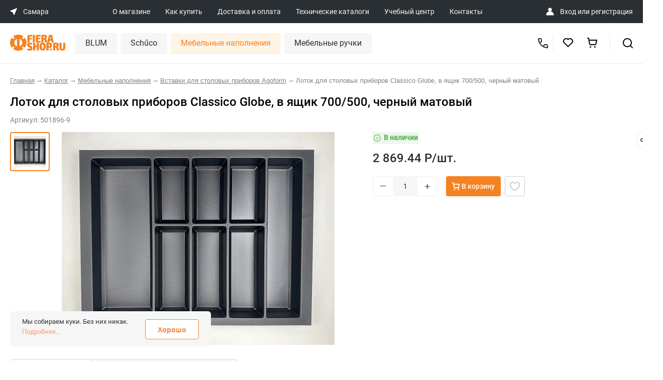

--- FILE ---
content_type: text/html;;charset=UTF-8
request_url: https://samara.fierashop.ru/request/component.list?id%5B%5D=22167&id%5B%5D=6000&id%5B%5D=12241&id%5B%5D=6207&id%5B%5D=9093&id%5B%5D=16092&id%5B%5D=6205&component=element.image
body_size: 1451
content:
{"status":{"code":1},"data":{"html":{"12241":"    \u003Cdiv class=\u0022slider\u0022 data-id=\u002212241\u0022\u003E\n                    \u003Cdiv class=\u0022slide\u0022\u003E\n                \u003Cimg src=\u0022\/upload\/resize_cache\/pictures\/365_243_22adb9458de1595deff57efc175f533fe\/WMN747.128.00E8.jpg\u0022 \/\u003E\n            \u003C\/div\u003E\n                    \u003Cdiv class=\u0022slide\u0022\u003E\n                \u003Cimg src=\u0022\/upload\/resize_cache\/pictures\/365_243_22adb9458de1595deff57efc175f533fe\/WMN747.128.00E8_1.jpg\u0022 \/\u003E\n            \u003C\/div\u003E\n                    \u003Cdiv class=\u0022slide\u0022\u003E\n                \u003Cimg src=\u0022\/upload\/resize_cache\/pictures\/365_243_22adb9458de1595deff57efc175f533fe\/WMN747.128.00E8_2.jpg\u0022 \/\u003E\n            \u003C\/div\u003E\n                    \u003Cdiv class=\u0022slide\u0022\u003E\n                \u003Cimg src=\u0022\/upload\/resize_cache\/pictures\/365_243_22adb9458de1595deff57efc175f533fe\/WMN747.128.00E8_4.jpg\u0022 \/\u003E\n            \u003C\/div\u003E\n        \n        \u003Cdiv id=\u0022pages\u0022\u003E\n                                                \u003Cdiv class=\u0022page\u0022\u003E\u003C\/div\u003E\n                                    \u003Cdiv class=\u0022page\u0022\u003E\u003C\/div\u003E\n                                    \u003Cdiv class=\u0022page\u0022\u003E\u003C\/div\u003E\n                                    \u003Cdiv class=\u0022page\u0022\u003E\u003C\/div\u003E\n                                    \u003C\/div\u003E\n    \u003C\/div\u003E\n"}}}

--- FILE ---
content_type: image/svg+xml
request_url: https://samara.fierashop.ru/local/templates/fiera/img/ico/back-arrow.svg
body_size: 109
content:
<svg width="16" height="16" viewBox="0 0 16 16" fill="none" xmlns="http://www.w3.org/2000/svg">
<path d="M3.828 6.99992H16V8.99992H3.828L9.192 14.3639L7.778 15.7779L0 7.99992L7.778 0.221924L9.192 1.63592L3.828 6.99992Z" fill="#09121F"/>
</svg>



--- FILE ---
content_type: image/svg+xml
request_url: https://samara.fierashop.ru/local/templates/fiera/img/mobile/arrow-right.svg
body_size: 384
content:
<svg width="6" height="10" viewBox="0 0 6 10" fill="none" xmlns="http://www.w3.org/2000/svg">
<path fill-rule="evenodd" clip-rule="evenodd" d="M1.22462 0.19887L5.78989 4.51989C6.07004 4.78505 6.07004 5.21495 5.78989 5.48011L1.22462 9.80113C0.944468 10.0663 0.490259 10.0663 0.210111 9.80113C-0.070037 9.53597 -0.070037 9.10606 0.210111 8.8409L3.84791 5.39774V4.60226L0.210111 1.1591C-0.070037 0.893936 -0.070037 0.464029 0.210111 0.19887C0.490259 -0.0662899 0.944468 -0.0662899 1.22462 0.19887Z" fill="#79848E"/>
</svg>



--- FILE ---
content_type: image/svg+xml
request_url: https://samara.fierashop.ru/local/templates/fiera/img/ico/mastercard.svg?v=1.01
body_size: 1569
content:
<svg width="26" height="16" viewBox="0 0 26 16" fill="none" xmlns="http://www.w3.org/2000/svg">
<path d="M16.5438 1.68835H9.59814V14.1023H16.5438V1.68835Z" fill="#FF5F00"/>
<path d="M10.0389 7.89771C10.0376 6.70198 10.3099 5.52164 10.8352 4.44607C11.3605 3.3705 12.125 2.42789 13.0707 1.68963C11.8997 0.774366 10.4934 0.205217 9.01251 0.0472327C7.53162 -0.110752 6.03592 0.148802 4.69634 0.79623C3.35676 1.44366 2.22736 2.45284 1.4372 3.70843C0.647049 4.96403 0.228027 6.41538 0.228027 7.89661C0.228027 9.37784 0.647049 10.8292 1.4372 12.0848C2.22736 13.3404 3.35676 14.3496 4.69634 14.997C6.03592 15.6444 7.53162 15.904 9.01251 15.746C10.4934 15.588 11.8997 15.0189 13.0707 14.1036C12.1253 13.3656 11.361 12.4233 10.8357 11.3481C10.3104 10.273 10.038 9.09306 10.0389 7.89771Z" fill="#EB001B"/>
<path d="M25.9147 7.89642C25.9146 9.37776 25.4955 10.8292 24.7052 12.0848C23.9149 13.3405 22.7854 14.3496 21.4456 14.997C20.1059 15.6443 18.61 15.9037 17.129 15.7455C15.6481 15.5873 14.2417 15.0178 13.0708 14.1023C14.0159 13.3636 14.78 12.4211 15.3054 11.3459C15.8308 10.2706 16.1038 9.09079 16.1038 7.89532C16.1038 6.69985 15.8308 5.52 15.3054 4.44477C14.78 3.36955 14.0159 2.42704 13.0708 1.68835C14.2417 0.772795 15.6481 0.20337 17.129 0.0451586C18.61 -0.113053 20.1059 0.146334 21.4456 0.79367C22.7854 1.44101 23.9149 2.45017 24.7052 3.70581C25.4955 4.96144 25.9146 6.41289 25.9147 7.89423V7.89642Z" fill="#F79E1B"/>
<path d="M25.1563 12.7866V12.5322H25.2599V12.4796H24.9976V12.5322H25.11V12.7866H25.1563ZM25.6657 12.7866V12.4796H25.5863L25.4937 12.6989L25.4011 12.4796H25.3305V12.7866H25.3878V12.5564L25.4738 12.7559H25.5334L25.6194 12.5564V12.7888L25.6657 12.7866Z" fill="#F79E1B"/>
</svg>
